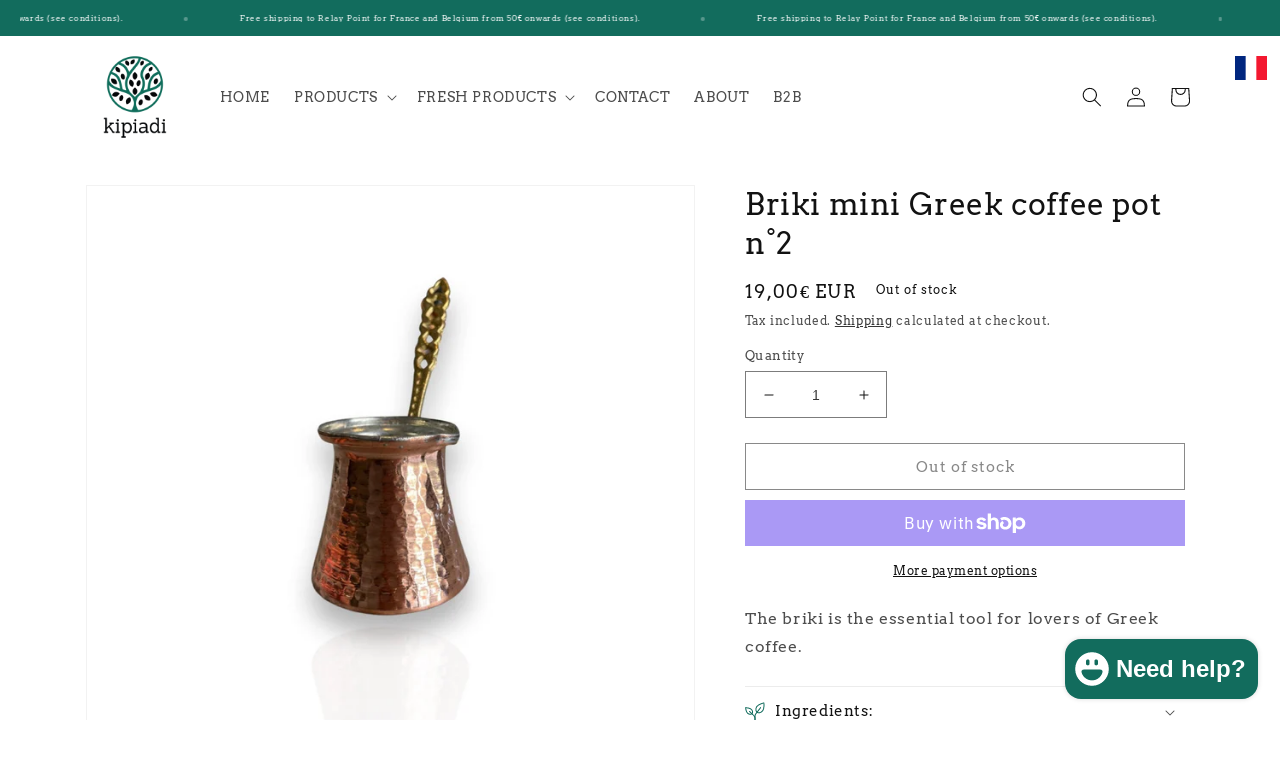

--- FILE ---
content_type: text/css
request_url: https://kipiadi.com/cdn/shop/t/6/assets/lang-switcher.css?v=2548722683991840721669576414
body_size: -341
content:
.language-switcher-multiapp{top:0;position:fixed;right:20px;display:inline-block;z-index:1000}.country-selector{top:36px;max-height:39px;right:1%;background-color:transparent;bottom:0;position:fixed}.country-selector ul li{list-style-type:none}.country-selector ul li a svg{width:32px;height:32px}.country-selector ul li.ma-flags{display:none}.country-selector .select{height:20px;width:200px;overflow:hidden;background-color:#fff;border:1px solid #CCCCCC;padding:0;margin:0;cursor:pointer}.country-selector .select:hover{height:auto}.country-selector .select li{height:20px;line-height:20px;padding-left:5px}.country-selector .select li:hover{background-color:#eef}.country-selector .select li a{text-decoration:none;color:#000;font-family:calibri}.country-selector .select li:first-child a:after{content:" ";background-image:url(/cdn/shop/files/down4-24.png?v=1667738050);background-size:16px 16px;background-position:center center;background-repeat:no-repeat;float:right;height:20px;width:20px;text-align:center;line-height:20px}
/*# sourceMappingURL=/cdn/shop/t/6/assets/lang-switcher.css.map?v=2548722683991840721669576414 */
